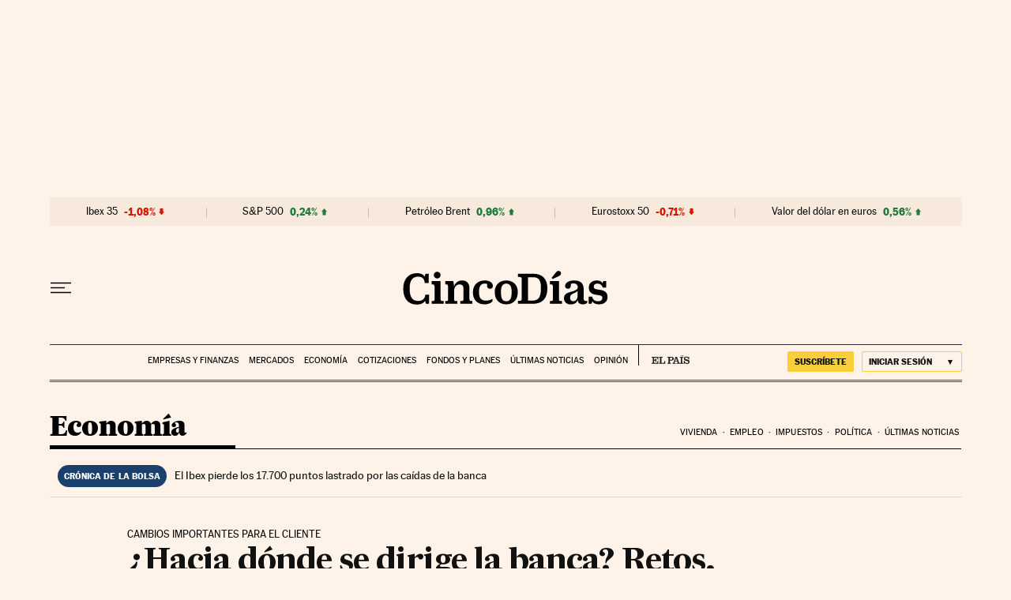

--- FILE ---
content_type: application/javascript; charset=utf-8
request_url: https://fundingchoicesmessages.google.com/f/AGSKWxWl3on00L6XHIrGr0j5Tr4kuX27EpDGkSxbrRBsKBkVlyPRxl7kK7nYmm2lb2EHTz2MfI3HrMe2ZIypymn_Q7PUuvWfdaDLgrlwAtCxyMxX-q45l15KEz44iX7xPes8_6hvFC3jGO16sqLgfoHvB3nIDf8Pm-qHT1Tp_cxMNTHRiRvZVXC31EN8WyFx/_/ads/rawstory_/ad-cdn._ad_domain_/systemad_=468x60;
body_size: -1284
content:
window['4cc65e9b-6142-49c2-a977-ebc99e95a7d2'] = true;

--- FILE ---
content_type: application/javascript; charset=utf-8
request_url: https://fundingchoicesmessages.google.com/f/AGSKWxXGct37vep6zPrN8h3YWoZ6I2DlpOWX6DD77pQeOej7dPdSyUgHvvb_6fsRz8HBQ3cHFTIETP5utI_fgM7PDY2FBEVglRUGpgrJigwcNc5CGB03T49ULUHHvWoUOq7Ix0eu20w=?fccs=W251bGwsbnVsbCxudWxsLG51bGwsbnVsbCxudWxsLFsxNzY5NjEyMzQxLDQwODAwMDAwMF0sbnVsbCxudWxsLG51bGwsW251bGwsWzcsNl0sbnVsbCxudWxsLG51bGwsbnVsbCxudWxsLG51bGwsbnVsbCxudWxsLG51bGwsMV0sImh0dHBzOi8vY2luY29kaWFzLmVscGFpcy5jb20vY2luY29kaWFzLzIwMTYvMDgvMTcvZmluYW56YXNfcGVyc29uYWxlcy8xNDcxNDI1MTIwXzc0MzE2MS5odG1sIixudWxsLFtbOCwiazYxUEJqbWs2TzAiXSxbOSwiZW4tVVMiXSxbMTYsIlsxLDEsMV0iXSxbMTksIjIiXSxbMTcsIlswXSJdLFsyNCwiIl0sWzI5LCJmYWxzZSJdXV0
body_size: 106
content:
if (typeof __googlefc.fcKernelManager.run === 'function') {"use strict";this.default_ContributorServingResponseClientJs=this.default_ContributorServingResponseClientJs||{};(function(_){var window=this;
try{
var qp=function(a){this.A=_.t(a)};_.u(qp,_.J);var rp=function(a){this.A=_.t(a)};_.u(rp,_.J);rp.prototype.getWhitelistStatus=function(){return _.F(this,2)};var sp=function(a){this.A=_.t(a)};_.u(sp,_.J);var tp=_.ed(sp),up=function(a,b,c){this.B=a;this.j=_.A(b,qp,1);this.l=_.A(b,_.Pk,3);this.F=_.A(b,rp,4);a=this.B.location.hostname;this.D=_.Fg(this.j,2)&&_.O(this.j,2)!==""?_.O(this.j,2):a;a=new _.Qg(_.Qk(this.l));this.C=new _.dh(_.q.document,this.D,a);this.console=null;this.o=new _.mp(this.B,c,a)};
up.prototype.run=function(){if(_.O(this.j,3)){var a=this.C,b=_.O(this.j,3),c=_.fh(a),d=new _.Wg;b=_.hg(d,1,b);c=_.C(c,1,b);_.jh(a,c)}else _.gh(this.C,"FCNEC");_.op(this.o,_.A(this.l,_.De,1),this.l.getDefaultConsentRevocationText(),this.l.getDefaultConsentRevocationCloseText(),this.l.getDefaultConsentRevocationAttestationText(),this.D);_.pp(this.o,_.F(this.F,1),this.F.getWhitelistStatus());var e;a=(e=this.B.googlefc)==null?void 0:e.__executeManualDeployment;a!==void 0&&typeof a==="function"&&_.To(this.o.G,
"manualDeploymentApi")};var vp=function(){};vp.prototype.run=function(a,b,c){var d;return _.v(function(e){d=tp(b);(new up(a,d,c)).run();return e.return({})})};_.Tk(7,new vp);
}catch(e){_._DumpException(e)}
}).call(this,this.default_ContributorServingResponseClientJs);
// Google Inc.

//# sourceURL=/_/mss/boq-content-ads-contributor/_/js/k=boq-content-ads-contributor.ContributorServingResponseClientJs.en_US.k61PBjmk6O0.es5.O/d=1/exm=ad_blocking_detection_executable,kernel_loader,loader_js_executable/ed=1/rs=AJlcJMztj-kAdg6DB63MlSG3pP52LjSptg/m=cookie_refresh_executable
__googlefc.fcKernelManager.run('\x5b\x5b\x5b7,\x22\x5b\x5bnull,\\\x22elpais.com\\\x22,\\\x22AKsRol8vCvtXCd7N3-Z4vpOTUaD4Qo0LbEtA0cixT5hdTUjxwpGEH3b3Tu206NbMvOVhXVDDw9s3roIDLgOJQhOkNGCNEDB73fcKG2Ani31D1x7ovfsuqZpa7Z7dmkXc6tMrqZTEg5oI824J_MqvYtTttNhXbMfLGg\\\\u003d\\\\u003d\\\x22\x5d,null,\x5b\x5bnull,null,null,\\\x22https:\/\/fundingchoicesmessages.google.com\/f\/AGSKWxWSdZAMmZGeSCbCL7DvXHJyBNLN3AY6BtPwYpdOk1cnqtWM6VOr1AFCG8qf1RdCIpA0hLrFX0mEq2N5J5XqIU5a3-pLP1rHa2Nt-bb-vfOqRwTNekdFIOiqPke49VO6A5Zr-B4\\\\u003d\\\x22\x5d,null,null,\x5bnull,null,null,\\\x22https:\/\/fundingchoicesmessages.google.com\/el\/AGSKWxWoiLOp95QBt8nxBze2NwGi9NQKVCYk4CQM2qSdD9j1-p5mQS5A7vpz4dsvf3m6ZgKGreCHdo9tWEwhBgHkR054YOp0IPFj3ZRCD_jkFb6CuiO2Dp7MGR-MunQlgm-GbS8vtpA\\\\u003d\\\x22\x5d,null,\x5bnull,\x5b7,6\x5d,null,null,null,null,null,null,null,null,null,1\x5d\x5d,\x5b3,1\x5d\x5d\x22\x5d\x5d,\x5bnull,null,null,\x22https:\/\/fundingchoicesmessages.google.com\/f\/AGSKWxVGXz1S2HTOIEyQaSkhtFq7d3lQaUyR9o-IjLfwhIJqhhAosRV_e41PIl_sQI6BsVkDwmUqHkebHMAHD6inAchY_K_tTxLe-4j1hNXZyFQQ_peERsoeaMQ3DwP-8apvk8nvIKY\\u003d\x22\x5d\x5d');}